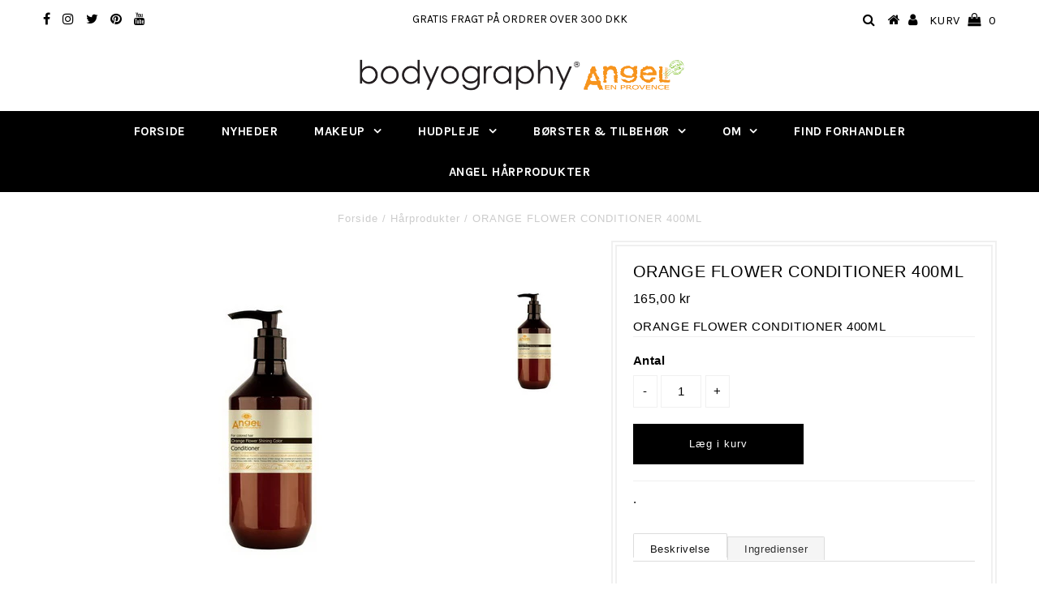

--- FILE ---
content_type: text/html; charset=utf-8
request_url: https://bodyography.dk/products/orange-flower-conditioner-400ml
body_size: 16876
content:
<!DOCTYPE html>
<!--[if lt IE 7 ]><html class="ie ie6" lang="en"> <![endif]-->
<!--[if IE 7 ]><html class="ie ie7" lang="en"> <![endif]-->
<!--[if IE 8 ]><html class="ie ie8" lang="en"> <![endif]-->
<!--[if (gte IE 9)|!(IE)]><!--><html lang="en"> <!--<![endif]-->
<head>







    <script async src="//bodyography.dk/cdn/shop/t/3/assets/geolizr-lib.js?v=87619651044643720861556030887" type="text/javascript"></script>

<script>
    if(typeof Geolizr === "undefined")
        var Geolizr = {};

    if(typeof Geolizr.events === "undefined") Geolizr.events = {};
    if(typeof Geolizr.geolizrEvents === "undefined") Geolizr.geolizrEvents = [];

    Geolizr.config = function(config) {
        Geolizr.currency_widget_enabled = config.currency_widget_enabled === "true" || false;
        Geolizr.shopCurrency = "EUR";
        Geolizr.moneyFormats = [];
        Geolizr.shopifyFormatMoneySet = false;
        Geolizr.observeElements = [];
    };

    /* Geolizr Provider Setter */
    Geolizr.presetService = false;
    Geolizr.activateIpInfo = function(accessKey) { Geolizr.presetService = { name: 'ipInfo', accessKey: accessKey }; };
    Geolizr.activateIpApiCo = function(accessKey) { Geolizr.presetService = { name: 'ipApiCo', accessKey: accessKey }; };
    Geolizr.activateDbIpProvider = function(accessKey) { Geolizr.presetService = { name: 'dbIpProvider', accessKey: accessKey }; };
    Geolizr.activateIpStackProvider = function(accessKey) { Geolizr.presetService = { name: 'ipStackProvider', accessKey: accessKey }; };
    Geolizr.activateGeolizrIPApiProvider = function(accessKey) { Geolizr.presetService = { name: 'geolizrIpApiProvider', accessKey: accessKey }; };

    /* Service Aliase */
    Geolizr.activateFreegeoip = Geolizr.activateIpStackProvider;

    Geolizr.addSystemEventListener = function(name, callback) {
        if (typeof Geolizr.initState !== 'undefined') {
            Geolizr.init(function($) {
                callback({jquery: $});
            })
        } else {
            Geolizr.geolizrEvents.push(new CustomEvent(name));
            document.addEventListener(name, callback);
        }
    };

    Geolizr.addEventListener = function(name, callback) {
        if (!Geolizr.events[name]) Geolizr.events[name] = [];
        Geolizr.events[name].push(callback);
    };

    Geolizr.getGeoData = function(callback) {
        Geolizr.addEventListener('geolizr.init', function() {
            Geolizr.getGeoData(callback);
        })
    };

    Geolizr.init = function(callback) {
        Geolizr.addEventListener("geolizr.init", callback);
    };

    Geolizr.geolizrCssFile = "//bodyography.dk/cdn/shop/t/3/assets/geolizr-lib.css?v=131976552225837042031556030886";

    
        Geolizr.config({"currency_widget_enabled":"false"});
    

</script>
<style>
    #geolizr-notification{position:fixed!important;top:0!important;left:0!important;margin:0!important;padding:0!important;width:100%!important;height:auto!important;min-height:0!important;max-height:none!important;z-index:10000000!important}
    #geolizr-notification>#geolizr-notification-message-wrapper{text-align:center!important;width:100%!important;padding:10px!important;-webkit-box-shadow:10px 10px 5px 0 rgba(143,143,143,.35);-moz-box-shadow:10px 10px 5px 0 rgba(143,143,143,.35);box-shadow:10px 10px 5px 0 rgba(143,143,143,.35)}
    #geolizr-dismiss-notification{box-sizing:content-box;padding:5px!important;margin:0!important;position:absolute!important;right:8px!important;text-decoration:none!important;font-family:Arial,serif ! important;top:8px!important;height:15px!important;border-radius:15px;width:15px!important;line-height:16px;font-size:20px;font-weight:700;cursor:pointer;display:inline-block}
    .geolizr-popup-background{position:fixed;top:0;left:0;right:0;bottom:0;height:100%;width:100%;z-index:10000000!important}
    .geolizr-popup{position:fixed!important;width:560px!important;height:400px!important;z-index:10000001!important;border:1px solid grey}
    .geolizr-popup.gp-center{top:50%!important;left:50%!important;margin-top:-200px!important;margin-left:-280px!important}
    .geolizr-popup.gp-mobile{width:84%!important;height:84%!important;top:0!important;left:0!important;margin:8%}
    #geolizr-popup-content-iframe{width:100%!important;height:100%!important;border:0}
    .slideInDown { -webkit-animation-name: slideInDown; animation-name: slideInDown; -webkit-animation-duration: 1s; animation-duration: 1s; -webkit-animation-fill-mode: both; animation-fill-mode: both; }
    @-webkit-keyframes slideInDown { 0% { -webkit-transform: translateY(-100%); transform: translateY(-100%); visibility: visible;} 100% {-webkit-transform: translateY(0); transform: translateY(0); } }
    @keyframes slideInDown { 0% {-webkit-transform: translateY(-100%); transform: translateY(-100%);visibility: visible; } 100% { -webkit-transform: translateY(0); transform: translateY(0); } }
    .geolizr-currency-switch-wrapper.geolizr-absolute-auto{z-index:10000000;position:fixed}
    .geolizr-currency-switch-wrapper{z-index:10000000!important;height:20px;width:85px;position:relative}
    #geolizr-currency-switcher{padding:5px 10px;margin:0;width:62px;height:20px;border-radius:4px}
    .geolizr-currency-links{overflow:scroll;overflow-x:hidden;border-radius:4px;padding:5px 10px;margin:0;list-style:none;line-height:1.42857143;background-color:#fff;width:82px;max-height:200px;display:none}
    .geolizr-currency-switch-wrapper .geolizr-currency-links-up{bottom:30px;position:absolute}
    .geolizr-currency-switch-wrapper .geolizr-currency-links-down{top:30px;position:absolute}
    li.geolizr-currency-list-li{float:none!important;margin:0!important;padding:0 0 0 10px}
    .geolizr-currency-list-link{white-space:nowrap}
    .geolizr-currency-link i,.geolizr-currency-list-link i{width:16px!important;height:11px}
    [class^="famfamfam-flag"]{display:inline-block;width:16px;height:11px;line-height:11px}
    .geolizr-currency-switcher-value{width:42px;min-width:42px;max-width:42px;display:inline-block}
    .geolizr-currency-switcher-arrow-down,.geolizr-currency-switcher-arrow-up{content:"s";position:absolute;right:3px;top:0;width:16px;height:20px;margin:0}
    .geolizr-currency-switcher-arrow-up:after{content:"▴"}
    .geolizr-currency-switcher-arrow-down:after{content:"▾"}
    .geolizr-selectable-currency{width:42px;min-width:42px;max-width:42px;display:inline-block}
    .geolizr-shop-currency{width:42px;min-width:42px;max-width:42px;display:inline-block}
    .geolizr-currency-link li{padding:0;margin:0}
    #geolizr-notification-spanner{width:100%!important;line-height:4px!important;height:4px!important;min-height:4px!important;max-height:4px!important}
    .fadeIn{-webkit-animation-name:fadeIn;animation-name:fadeIn;-webkit-animation-duration:1s;animation-duration:1s;-webkit-animation-fill-mode:both;animation-fill-mode:both}
    @-webkit-keyframes fadeIn{0%{opacity:0}  100%{opacity:1} }
    @keyframes fadeIn{0%{opacity:0}100%{opacity:1}}
</style>

  <script>Geolizr.activateGeolizrIPApiProvider();</script>
  
  <meta charset="utf-8" />
  

<meta property="og:type" content="product">
<meta property="og:title" content="ORANGE FLOWER CONDITIONER 400ML">
<meta property="og:url" content="https://bodyography.dk/products/orange-flower-conditioner-400ml">
<meta property="og:description" content=".">

<meta property="og:image" content="http://bodyography.dk/cdn/shop/products/257433_f211f789-376a-4841-a32c-b4d03b69bb37_grande.jpg?v=1585825794">
<meta property="og:image:secure_url" content="https://bodyography.dk/cdn/shop/products/257433_f211f789-376a-4841-a32c-b4d03b69bb37_grande.jpg?v=1585825794">

<meta property="og:price:amount" content="165,00">
<meta property="og:price:currency" content="DKK">

<meta property="og:site_name" content="Bodyography.dk">



<meta name="twitter:card" content="summary">


<meta name="twitter:site" content="@bodyography">


<meta name="twitter:title" content="ORANGE FLOWER CONDITIONER 400ML">
<meta name="twitter:description" content=".">
<meta name="twitter:image" content="https://bodyography.dk/cdn/shop/products/257433_f211f789-376a-4841-a32c-b4d03b69bb37_large.jpg?v=1585825794">
<meta name="twitter:image:width" content="480">
<meta name="twitter:image:height" content="480">

  <!-- Basic Page Needs
================================================== -->

  
  
  <title>ORANGE FLOWER CONDITIONER 400ML </title>
  
  
  <meta name="description" content="." />
  
  <link rel="canonical" href="https://bodyography.dk/products/orange-flower-conditioner-400ml" />

  <!-- Social Media Icons -->
  <link rel="stylesheet" href="https://cdnjs.cloudflare.com/ajax/libs/font-awesome/4.7.0/css/font-awesome.min.css">
  
  <!-- CSS
================================================== -->

  













<link href="//fonts.googleapis.com/css?family=Karla:400,700" rel="stylesheet">






















































  <link href="//bodyography.dk/cdn/shop/t/3/assets/stylesheet.css?v=124199062580913891631674774072" rel="stylesheet" type="text/css" media="all" />
  <link href="//bodyography.dk/cdn/shop/t/3/assets/queries.css?v=120675223402209579541556030930" rel="stylesheet" type="text/css" media="all" />

  <!-- JS
================================================== -->

  <script type="text/javascript" src="//ajax.googleapis.com/ajax/libs/jquery/2.2.3/jquery.min.js"></script>

  <script src="//bodyography.dk/cdn/shop/t/3/assets/theme.js?v=156496545467951280771556209606" type="text/javascript"></script>
  <script src="//bodyography.dk/cdn/shopifycloud/storefront/assets/themes_support/option_selection-b017cd28.js" type="text/javascript"></script>

  

  <!--[if lt IE 9]>
<script src="//html5shim.googlecode.com/svn/trunk/html5.js"></script>
<![endif]-->

  <meta name="viewport" content="width=device-width, initial-scale=1, maximum-scale=1">

  

  
  <script>window.performance && window.performance.mark && window.performance.mark('shopify.content_for_header.start');</script><meta id="shopify-digital-wallet" name="shopify-digital-wallet" content="/24753209443/digital_wallets/dialog">
<link rel="alternate" type="application/json+oembed" href="https://bodyography.dk/products/orange-flower-conditioner-400ml.oembed">
<script async="async" src="/checkouts/internal/preloads.js?locale=da-DK"></script>
<script id="shopify-features" type="application/json">{"accessToken":"a17f855896dad43b197c9d85d85b8c67","betas":["rich-media-storefront-analytics"],"domain":"bodyography.dk","predictiveSearch":true,"shopId":24753209443,"locale":"da"}</script>
<script>var Shopify = Shopify || {};
Shopify.shop = "bodyography-dk.myshopify.com";
Shopify.locale = "da";
Shopify.currency = {"active":"DKK","rate":"1.0"};
Shopify.country = "DK";
Shopify.theme = {"name":"bodyography Testament","id":72236597347,"schema_name":"Testament","schema_version":"5.1.5","theme_store_id":null,"role":"main"};
Shopify.theme.handle = "null";
Shopify.theme.style = {"id":null,"handle":null};
Shopify.cdnHost = "bodyography.dk/cdn";
Shopify.routes = Shopify.routes || {};
Shopify.routes.root = "/";</script>
<script type="module">!function(o){(o.Shopify=o.Shopify||{}).modules=!0}(window);</script>
<script>!function(o){function n(){var o=[];function n(){o.push(Array.prototype.slice.apply(arguments))}return n.q=o,n}var t=o.Shopify=o.Shopify||{};t.loadFeatures=n(),t.autoloadFeatures=n()}(window);</script>
<script id="shop-js-analytics" type="application/json">{"pageType":"product"}</script>
<script defer="defer" async type="module" src="//bodyography.dk/cdn/shopifycloud/shop-js/modules/v2/client.init-shop-cart-sync_DCvV3KX5.da.esm.js"></script>
<script defer="defer" async type="module" src="//bodyography.dk/cdn/shopifycloud/shop-js/modules/v2/chunk.common_DIrl18zW.esm.js"></script>
<script type="module">
  await import("//bodyography.dk/cdn/shopifycloud/shop-js/modules/v2/client.init-shop-cart-sync_DCvV3KX5.da.esm.js");
await import("//bodyography.dk/cdn/shopifycloud/shop-js/modules/v2/chunk.common_DIrl18zW.esm.js");

  window.Shopify.SignInWithShop?.initShopCartSync?.({"fedCMEnabled":true,"windoidEnabled":true});

</script>
<script id="__st">var __st={"a":24753209443,"offset":3600,"reqid":"7be46454-523d-47ea-bf76-335a0cb8b57f-1769012418","pageurl":"bodyography.dk\/products\/orange-flower-conditioner-400ml","u":"ec0509db0efb","p":"product","rtyp":"product","rid":4515314270307};</script>
<script>window.ShopifyPaypalV4VisibilityTracking = true;</script>
<script id="captcha-bootstrap">!function(){'use strict';const t='contact',e='account',n='new_comment',o=[[t,t],['blogs',n],['comments',n],[t,'customer']],c=[[e,'customer_login'],[e,'guest_login'],[e,'recover_customer_password'],[e,'create_customer']],r=t=>t.map((([t,e])=>`form[action*='/${t}']:not([data-nocaptcha='true']) input[name='form_type'][value='${e}']`)).join(','),a=t=>()=>t?[...document.querySelectorAll(t)].map((t=>t.form)):[];function s(){const t=[...o],e=r(t);return a(e)}const i='password',u='form_key',d=['recaptcha-v3-token','g-recaptcha-response','h-captcha-response',i],f=()=>{try{return window.sessionStorage}catch{return}},m='__shopify_v',_=t=>t.elements[u];function p(t,e,n=!1){try{const o=window.sessionStorage,c=JSON.parse(o.getItem(e)),{data:r}=function(t){const{data:e,action:n}=t;return t[m]||n?{data:e,action:n}:{data:t,action:n}}(c);for(const[e,n]of Object.entries(r))t.elements[e]&&(t.elements[e].value=n);n&&o.removeItem(e)}catch(o){console.error('form repopulation failed',{error:o})}}const l='form_type',E='cptcha';function T(t){t.dataset[E]=!0}const w=window,h=w.document,L='Shopify',v='ce_forms',y='captcha';let A=!1;((t,e)=>{const n=(g='f06e6c50-85a8-45c8-87d0-21a2b65856fe',I='https://cdn.shopify.com/shopifycloud/storefront-forms-hcaptcha/ce_storefront_forms_captcha_hcaptcha.v1.5.2.iife.js',D={infoText:'Beskyttet af hCaptcha',privacyText:'Beskyttelse af persondata',termsText:'Vilkår'},(t,e,n)=>{const o=w[L][v],c=o.bindForm;if(c)return c(t,g,e,D).then(n);var r;o.q.push([[t,g,e,D],n]),r=I,A||(h.body.append(Object.assign(h.createElement('script'),{id:'captcha-provider',async:!0,src:r})),A=!0)});var g,I,D;w[L]=w[L]||{},w[L][v]=w[L][v]||{},w[L][v].q=[],w[L][y]=w[L][y]||{},w[L][y].protect=function(t,e){n(t,void 0,e),T(t)},Object.freeze(w[L][y]),function(t,e,n,w,h,L){const[v,y,A,g]=function(t,e,n){const i=e?o:[],u=t?c:[],d=[...i,...u],f=r(d),m=r(i),_=r(d.filter((([t,e])=>n.includes(e))));return[a(f),a(m),a(_),s()]}(w,h,L),I=t=>{const e=t.target;return e instanceof HTMLFormElement?e:e&&e.form},D=t=>v().includes(t);t.addEventListener('submit',(t=>{const e=I(t);if(!e)return;const n=D(e)&&!e.dataset.hcaptchaBound&&!e.dataset.recaptchaBound,o=_(e),c=g().includes(e)&&(!o||!o.value);(n||c)&&t.preventDefault(),c&&!n&&(function(t){try{if(!f())return;!function(t){const e=f();if(!e)return;const n=_(t);if(!n)return;const o=n.value;o&&e.removeItem(o)}(t);const e=Array.from(Array(32),(()=>Math.random().toString(36)[2])).join('');!function(t,e){_(t)||t.append(Object.assign(document.createElement('input'),{type:'hidden',name:u})),t.elements[u].value=e}(t,e),function(t,e){const n=f();if(!n)return;const o=[...t.querySelectorAll(`input[type='${i}']`)].map((({name:t})=>t)),c=[...d,...o],r={};for(const[a,s]of new FormData(t).entries())c.includes(a)||(r[a]=s);n.setItem(e,JSON.stringify({[m]:1,action:t.action,data:r}))}(t,e)}catch(e){console.error('failed to persist form',e)}}(e),e.submit())}));const S=(t,e)=>{t&&!t.dataset[E]&&(n(t,e.some((e=>e===t))),T(t))};for(const o of['focusin','change'])t.addEventListener(o,(t=>{const e=I(t);D(e)&&S(e,y())}));const B=e.get('form_key'),M=e.get(l),P=B&&M;t.addEventListener('DOMContentLoaded',(()=>{const t=y();if(P)for(const e of t)e.elements[l].value===M&&p(e,B);[...new Set([...A(),...v().filter((t=>'true'===t.dataset.shopifyCaptcha))])].forEach((e=>S(e,t)))}))}(h,new URLSearchParams(w.location.search),n,t,e,['guest_login'])})(!0,!0)}();</script>
<script integrity="sha256-4kQ18oKyAcykRKYeNunJcIwy7WH5gtpwJnB7kiuLZ1E=" data-source-attribution="shopify.loadfeatures" defer="defer" src="//bodyography.dk/cdn/shopifycloud/storefront/assets/storefront/load_feature-a0a9edcb.js" crossorigin="anonymous"></script>
<script data-source-attribution="shopify.dynamic_checkout.dynamic.init">var Shopify=Shopify||{};Shopify.PaymentButton=Shopify.PaymentButton||{isStorefrontPortableWallets:!0,init:function(){window.Shopify.PaymentButton.init=function(){};var t=document.createElement("script");t.src="https://bodyography.dk/cdn/shopifycloud/portable-wallets/latest/portable-wallets.da.js",t.type="module",document.head.appendChild(t)}};
</script>
<script data-source-attribution="shopify.dynamic_checkout.buyer_consent">
  function portableWalletsHideBuyerConsent(e){var t=document.getElementById("shopify-buyer-consent"),n=document.getElementById("shopify-subscription-policy-button");t&&n&&(t.classList.add("hidden"),t.setAttribute("aria-hidden","true"),n.removeEventListener("click",e))}function portableWalletsShowBuyerConsent(e){var t=document.getElementById("shopify-buyer-consent"),n=document.getElementById("shopify-subscription-policy-button");t&&n&&(t.classList.remove("hidden"),t.removeAttribute("aria-hidden"),n.addEventListener("click",e))}window.Shopify?.PaymentButton&&(window.Shopify.PaymentButton.hideBuyerConsent=portableWalletsHideBuyerConsent,window.Shopify.PaymentButton.showBuyerConsent=portableWalletsShowBuyerConsent);
</script>
<script data-source-attribution="shopify.dynamic_checkout.cart.bootstrap">document.addEventListener("DOMContentLoaded",(function(){function t(){return document.querySelector("shopify-accelerated-checkout-cart, shopify-accelerated-checkout")}if(t())Shopify.PaymentButton.init();else{new MutationObserver((function(e,n){t()&&(Shopify.PaymentButton.init(),n.disconnect())})).observe(document.body,{childList:!0,subtree:!0})}}));
</script>
<link id="shopify-accelerated-checkout-styles" rel="stylesheet" media="screen" href="https://bodyography.dk/cdn/shopifycloud/portable-wallets/latest/accelerated-checkout-backwards-compat.css" crossorigin="anonymous">
<style id="shopify-accelerated-checkout-cart">
        #shopify-buyer-consent {
  margin-top: 1em;
  display: inline-block;
  width: 100%;
}

#shopify-buyer-consent.hidden {
  display: none;
}

#shopify-subscription-policy-button {
  background: none;
  border: none;
  padding: 0;
  text-decoration: underline;
  font-size: inherit;
  cursor: pointer;
}

#shopify-subscription-policy-button::before {
  box-shadow: none;
}

      </style>

<script>window.performance && window.performance.mark && window.performance.mark('shopify.content_for_header.end');</script>
  <script type="text/javascript">
    new WOW().init();
  </script>
  <link rel="next" href="/next"/>
  <link rel="prev" href="/prev"/>
  <meta name="google-site-verification" content="v9V_k0lZqJTFmmTtkfwxx_jSwWSflbN5ZXPYEsQizv4" />
<script type='text/javascript'>
window.__lo_site_id = 142235;

	(function() {
		var wa = document.createElement('script'); wa.type = 'text/javascript'; wa.async = true;
		wa.src = 'https://d10lpsik1i8c69.cloudfront.net/w.js';
		var s = document.getElementsByTagName('script')[0]; s.parentNode.insertBefore(wa, s);
	  })();
	</script> 
<link href="https://monorail-edge.shopifysvc.com" rel="dns-prefetch">
<script>(function(){if ("sendBeacon" in navigator && "performance" in window) {try {var session_token_from_headers = performance.getEntriesByType('navigation')[0].serverTiming.find(x => x.name == '_s').description;} catch {var session_token_from_headers = undefined;}var session_cookie_matches = document.cookie.match(/_shopify_s=([^;]*)/);var session_token_from_cookie = session_cookie_matches && session_cookie_matches.length === 2 ? session_cookie_matches[1] : "";var session_token = session_token_from_headers || session_token_from_cookie || "";function handle_abandonment_event(e) {var entries = performance.getEntries().filter(function(entry) {return /monorail-edge.shopifysvc.com/.test(entry.name);});if (!window.abandonment_tracked && entries.length === 0) {window.abandonment_tracked = true;var currentMs = Date.now();var navigation_start = performance.timing.navigationStart;var payload = {shop_id: 24753209443,url: window.location.href,navigation_start,duration: currentMs - navigation_start,session_token,page_type: "product"};window.navigator.sendBeacon("https://monorail-edge.shopifysvc.com/v1/produce", JSON.stringify({schema_id: "online_store_buyer_site_abandonment/1.1",payload: payload,metadata: {event_created_at_ms: currentMs,event_sent_at_ms: currentMs}}));}}window.addEventListener('pagehide', handle_abandonment_event);}}());</script>
<script id="web-pixels-manager-setup">(function e(e,d,r,n,o){if(void 0===o&&(o={}),!Boolean(null===(a=null===(i=window.Shopify)||void 0===i?void 0:i.analytics)||void 0===a?void 0:a.replayQueue)){var i,a;window.Shopify=window.Shopify||{};var t=window.Shopify;t.analytics=t.analytics||{};var s=t.analytics;s.replayQueue=[],s.publish=function(e,d,r){return s.replayQueue.push([e,d,r]),!0};try{self.performance.mark("wpm:start")}catch(e){}var l=function(){var e={modern:/Edge?\/(1{2}[4-9]|1[2-9]\d|[2-9]\d{2}|\d{4,})\.\d+(\.\d+|)|Firefox\/(1{2}[4-9]|1[2-9]\d|[2-9]\d{2}|\d{4,})\.\d+(\.\d+|)|Chrom(ium|e)\/(9{2}|\d{3,})\.\d+(\.\d+|)|(Maci|X1{2}).+ Version\/(15\.\d+|(1[6-9]|[2-9]\d|\d{3,})\.\d+)([,.]\d+|)( \(\w+\)|)( Mobile\/\w+|) Safari\/|Chrome.+OPR\/(9{2}|\d{3,})\.\d+\.\d+|(CPU[ +]OS|iPhone[ +]OS|CPU[ +]iPhone|CPU IPhone OS|CPU iPad OS)[ +]+(15[._]\d+|(1[6-9]|[2-9]\d|\d{3,})[._]\d+)([._]\d+|)|Android:?[ /-](13[3-9]|1[4-9]\d|[2-9]\d{2}|\d{4,})(\.\d+|)(\.\d+|)|Android.+Firefox\/(13[5-9]|1[4-9]\d|[2-9]\d{2}|\d{4,})\.\d+(\.\d+|)|Android.+Chrom(ium|e)\/(13[3-9]|1[4-9]\d|[2-9]\d{2}|\d{4,})\.\d+(\.\d+|)|SamsungBrowser\/([2-9]\d|\d{3,})\.\d+/,legacy:/Edge?\/(1[6-9]|[2-9]\d|\d{3,})\.\d+(\.\d+|)|Firefox\/(5[4-9]|[6-9]\d|\d{3,})\.\d+(\.\d+|)|Chrom(ium|e)\/(5[1-9]|[6-9]\d|\d{3,})\.\d+(\.\d+|)([\d.]+$|.*Safari\/(?![\d.]+ Edge\/[\d.]+$))|(Maci|X1{2}).+ Version\/(10\.\d+|(1[1-9]|[2-9]\d|\d{3,})\.\d+)([,.]\d+|)( \(\w+\)|)( Mobile\/\w+|) Safari\/|Chrome.+OPR\/(3[89]|[4-9]\d|\d{3,})\.\d+\.\d+|(CPU[ +]OS|iPhone[ +]OS|CPU[ +]iPhone|CPU IPhone OS|CPU iPad OS)[ +]+(10[._]\d+|(1[1-9]|[2-9]\d|\d{3,})[._]\d+)([._]\d+|)|Android:?[ /-](13[3-9]|1[4-9]\d|[2-9]\d{2}|\d{4,})(\.\d+|)(\.\d+|)|Mobile Safari.+OPR\/([89]\d|\d{3,})\.\d+\.\d+|Android.+Firefox\/(13[5-9]|1[4-9]\d|[2-9]\d{2}|\d{4,})\.\d+(\.\d+|)|Android.+Chrom(ium|e)\/(13[3-9]|1[4-9]\d|[2-9]\d{2}|\d{4,})\.\d+(\.\d+|)|Android.+(UC? ?Browser|UCWEB|U3)[ /]?(15\.([5-9]|\d{2,})|(1[6-9]|[2-9]\d|\d{3,})\.\d+)\.\d+|SamsungBrowser\/(5\.\d+|([6-9]|\d{2,})\.\d+)|Android.+MQ{2}Browser\/(14(\.(9|\d{2,})|)|(1[5-9]|[2-9]\d|\d{3,})(\.\d+|))(\.\d+|)|K[Aa][Ii]OS\/(3\.\d+|([4-9]|\d{2,})\.\d+)(\.\d+|)/},d=e.modern,r=e.legacy,n=navigator.userAgent;return n.match(d)?"modern":n.match(r)?"legacy":"unknown"}(),u="modern"===l?"modern":"legacy",c=(null!=n?n:{modern:"",legacy:""})[u],f=function(e){return[e.baseUrl,"/wpm","/b",e.hashVersion,"modern"===e.buildTarget?"m":"l",".js"].join("")}({baseUrl:d,hashVersion:r,buildTarget:u}),m=function(e){var d=e.version,r=e.bundleTarget,n=e.surface,o=e.pageUrl,i=e.monorailEndpoint;return{emit:function(e){var a=e.status,t=e.errorMsg,s=(new Date).getTime(),l=JSON.stringify({metadata:{event_sent_at_ms:s},events:[{schema_id:"web_pixels_manager_load/3.1",payload:{version:d,bundle_target:r,page_url:o,status:a,surface:n,error_msg:t},metadata:{event_created_at_ms:s}}]});if(!i)return console&&console.warn&&console.warn("[Web Pixels Manager] No Monorail endpoint provided, skipping logging."),!1;try{return self.navigator.sendBeacon.bind(self.navigator)(i,l)}catch(e){}var u=new XMLHttpRequest;try{return u.open("POST",i,!0),u.setRequestHeader("Content-Type","text/plain"),u.send(l),!0}catch(e){return console&&console.warn&&console.warn("[Web Pixels Manager] Got an unhandled error while logging to Monorail."),!1}}}}({version:r,bundleTarget:l,surface:e.surface,pageUrl:self.location.href,monorailEndpoint:e.monorailEndpoint});try{o.browserTarget=l,function(e){var d=e.src,r=e.async,n=void 0===r||r,o=e.onload,i=e.onerror,a=e.sri,t=e.scriptDataAttributes,s=void 0===t?{}:t,l=document.createElement("script"),u=document.querySelector("head"),c=document.querySelector("body");if(l.async=n,l.src=d,a&&(l.integrity=a,l.crossOrigin="anonymous"),s)for(var f in s)if(Object.prototype.hasOwnProperty.call(s,f))try{l.dataset[f]=s[f]}catch(e){}if(o&&l.addEventListener("load",o),i&&l.addEventListener("error",i),u)u.appendChild(l);else{if(!c)throw new Error("Did not find a head or body element to append the script");c.appendChild(l)}}({src:f,async:!0,onload:function(){if(!function(){var e,d;return Boolean(null===(d=null===(e=window.Shopify)||void 0===e?void 0:e.analytics)||void 0===d?void 0:d.initialized)}()){var d=window.webPixelsManager.init(e)||void 0;if(d){var r=window.Shopify.analytics;r.replayQueue.forEach((function(e){var r=e[0],n=e[1],o=e[2];d.publishCustomEvent(r,n,o)})),r.replayQueue=[],r.publish=d.publishCustomEvent,r.visitor=d.visitor,r.initialized=!0}}},onerror:function(){return m.emit({status:"failed",errorMsg:"".concat(f," has failed to load")})},sri:function(e){var d=/^sha384-[A-Za-z0-9+/=]+$/;return"string"==typeof e&&d.test(e)}(c)?c:"",scriptDataAttributes:o}),m.emit({status:"loading"})}catch(e){m.emit({status:"failed",errorMsg:(null==e?void 0:e.message)||"Unknown error"})}}})({shopId: 24753209443,storefrontBaseUrl: "https://bodyography.dk",extensionsBaseUrl: "https://extensions.shopifycdn.com/cdn/shopifycloud/web-pixels-manager",monorailEndpoint: "https://monorail-edge.shopifysvc.com/unstable/produce_batch",surface: "storefront-renderer",enabledBetaFlags: ["2dca8a86"],webPixelsConfigList: [{"id":"162333003","eventPayloadVersion":"v1","runtimeContext":"LAX","scriptVersion":"1","type":"CUSTOM","privacyPurposes":["ANALYTICS"],"name":"Google Analytics tag (migrated)"},{"id":"shopify-app-pixel","configuration":"{}","eventPayloadVersion":"v1","runtimeContext":"STRICT","scriptVersion":"0450","apiClientId":"shopify-pixel","type":"APP","privacyPurposes":["ANALYTICS","MARKETING"]},{"id":"shopify-custom-pixel","eventPayloadVersion":"v1","runtimeContext":"LAX","scriptVersion":"0450","apiClientId":"shopify-pixel","type":"CUSTOM","privacyPurposes":["ANALYTICS","MARKETING"]}],isMerchantRequest: false,initData: {"shop":{"name":"Bodyography.dk","paymentSettings":{"currencyCode":"DKK"},"myshopifyDomain":"bodyography-dk.myshopify.com","countryCode":"DK","storefrontUrl":"https:\/\/bodyography.dk"},"customer":null,"cart":null,"checkout":null,"productVariants":[{"price":{"amount":165.0,"currencyCode":"DKK"},"product":{"title":"ORANGE FLOWER CONDITIONER 400ML","vendor":"ANGEL","id":"4515314270307","untranslatedTitle":"ORANGE FLOWER CONDITIONER 400ML","url":"\/products\/orange-flower-conditioner-400ml","type":"Hårprodukter"},"id":"32257966833763","image":{"src":"\/\/bodyography.dk\/cdn\/shop\/products\/257433_f211f789-376a-4841-a32c-b4d03b69bb37.jpg?v=1585825794"},"sku":"257433","title":"Default Title","untranslatedTitle":"Default Title"}],"purchasingCompany":null},},"https://bodyography.dk/cdn","fcfee988w5aeb613cpc8e4bc33m6693e112",{"modern":"","legacy":""},{"shopId":"24753209443","storefrontBaseUrl":"https:\/\/bodyography.dk","extensionBaseUrl":"https:\/\/extensions.shopifycdn.com\/cdn\/shopifycloud\/web-pixels-manager","surface":"storefront-renderer","enabledBetaFlags":"[\"2dca8a86\"]","isMerchantRequest":"false","hashVersion":"fcfee988w5aeb613cpc8e4bc33m6693e112","publish":"custom","events":"[[\"page_viewed\",{}],[\"product_viewed\",{\"productVariant\":{\"price\":{\"amount\":165.0,\"currencyCode\":\"DKK\"},\"product\":{\"title\":\"ORANGE FLOWER CONDITIONER 400ML\",\"vendor\":\"ANGEL\",\"id\":\"4515314270307\",\"untranslatedTitle\":\"ORANGE FLOWER CONDITIONER 400ML\",\"url\":\"\/products\/orange-flower-conditioner-400ml\",\"type\":\"Hårprodukter\"},\"id\":\"32257966833763\",\"image\":{\"src\":\"\/\/bodyography.dk\/cdn\/shop\/products\/257433_f211f789-376a-4841-a32c-b4d03b69bb37.jpg?v=1585825794\"},\"sku\":\"257433\",\"title\":\"Default Title\",\"untranslatedTitle\":\"Default Title\"}}]]"});</script><script>
  window.ShopifyAnalytics = window.ShopifyAnalytics || {};
  window.ShopifyAnalytics.meta = window.ShopifyAnalytics.meta || {};
  window.ShopifyAnalytics.meta.currency = 'DKK';
  var meta = {"product":{"id":4515314270307,"gid":"gid:\/\/shopify\/Product\/4515314270307","vendor":"ANGEL","type":"Hårprodukter","handle":"orange-flower-conditioner-400ml","variants":[{"id":32257966833763,"price":16500,"name":"ORANGE FLOWER CONDITIONER 400ML","public_title":null,"sku":"257433"}],"remote":false},"page":{"pageType":"product","resourceType":"product","resourceId":4515314270307,"requestId":"7be46454-523d-47ea-bf76-335a0cb8b57f-1769012418"}};
  for (var attr in meta) {
    window.ShopifyAnalytics.meta[attr] = meta[attr];
  }
</script>
<script class="analytics">
  (function () {
    var customDocumentWrite = function(content) {
      var jquery = null;

      if (window.jQuery) {
        jquery = window.jQuery;
      } else if (window.Checkout && window.Checkout.$) {
        jquery = window.Checkout.$;
      }

      if (jquery) {
        jquery('body').append(content);
      }
    };

    var hasLoggedConversion = function(token) {
      if (token) {
        return document.cookie.indexOf('loggedConversion=' + token) !== -1;
      }
      return false;
    }

    var setCookieIfConversion = function(token) {
      if (token) {
        var twoMonthsFromNow = new Date(Date.now());
        twoMonthsFromNow.setMonth(twoMonthsFromNow.getMonth() + 2);

        document.cookie = 'loggedConversion=' + token + '; expires=' + twoMonthsFromNow;
      }
    }

    var trekkie = window.ShopifyAnalytics.lib = window.trekkie = window.trekkie || [];
    if (trekkie.integrations) {
      return;
    }
    trekkie.methods = [
      'identify',
      'page',
      'ready',
      'track',
      'trackForm',
      'trackLink'
    ];
    trekkie.factory = function(method) {
      return function() {
        var args = Array.prototype.slice.call(arguments);
        args.unshift(method);
        trekkie.push(args);
        return trekkie;
      };
    };
    for (var i = 0; i < trekkie.methods.length; i++) {
      var key = trekkie.methods[i];
      trekkie[key] = trekkie.factory(key);
    }
    trekkie.load = function(config) {
      trekkie.config = config || {};
      trekkie.config.initialDocumentCookie = document.cookie;
      var first = document.getElementsByTagName('script')[0];
      var script = document.createElement('script');
      script.type = 'text/javascript';
      script.onerror = function(e) {
        var scriptFallback = document.createElement('script');
        scriptFallback.type = 'text/javascript';
        scriptFallback.onerror = function(error) {
                var Monorail = {
      produce: function produce(monorailDomain, schemaId, payload) {
        var currentMs = new Date().getTime();
        var event = {
          schema_id: schemaId,
          payload: payload,
          metadata: {
            event_created_at_ms: currentMs,
            event_sent_at_ms: currentMs
          }
        };
        return Monorail.sendRequest("https://" + monorailDomain + "/v1/produce", JSON.stringify(event));
      },
      sendRequest: function sendRequest(endpointUrl, payload) {
        // Try the sendBeacon API
        if (window && window.navigator && typeof window.navigator.sendBeacon === 'function' && typeof window.Blob === 'function' && !Monorail.isIos12()) {
          var blobData = new window.Blob([payload], {
            type: 'text/plain'
          });

          if (window.navigator.sendBeacon(endpointUrl, blobData)) {
            return true;
          } // sendBeacon was not successful

        } // XHR beacon

        var xhr = new XMLHttpRequest();

        try {
          xhr.open('POST', endpointUrl);
          xhr.setRequestHeader('Content-Type', 'text/plain');
          xhr.send(payload);
        } catch (e) {
          console.log(e);
        }

        return false;
      },
      isIos12: function isIos12() {
        return window.navigator.userAgent.lastIndexOf('iPhone; CPU iPhone OS 12_') !== -1 || window.navigator.userAgent.lastIndexOf('iPad; CPU OS 12_') !== -1;
      }
    };
    Monorail.produce('monorail-edge.shopifysvc.com',
      'trekkie_storefront_load_errors/1.1',
      {shop_id: 24753209443,
      theme_id: 72236597347,
      app_name: "storefront",
      context_url: window.location.href,
      source_url: "//bodyography.dk/cdn/s/trekkie.storefront.cd680fe47e6c39ca5d5df5f0a32d569bc48c0f27.min.js"});

        };
        scriptFallback.async = true;
        scriptFallback.src = '//bodyography.dk/cdn/s/trekkie.storefront.cd680fe47e6c39ca5d5df5f0a32d569bc48c0f27.min.js';
        first.parentNode.insertBefore(scriptFallback, first);
      };
      script.async = true;
      script.src = '//bodyography.dk/cdn/s/trekkie.storefront.cd680fe47e6c39ca5d5df5f0a32d569bc48c0f27.min.js';
      first.parentNode.insertBefore(script, first);
    };
    trekkie.load(
      {"Trekkie":{"appName":"storefront","development":false,"defaultAttributes":{"shopId":24753209443,"isMerchantRequest":null,"themeId":72236597347,"themeCityHash":"1910423513460069767","contentLanguage":"da","currency":"DKK","eventMetadataId":"bd3aa6fa-412b-4b85-8823-5649784128b1"},"isServerSideCookieWritingEnabled":true,"monorailRegion":"shop_domain","enabledBetaFlags":["65f19447"]},"Session Attribution":{},"S2S":{"facebookCapiEnabled":false,"source":"trekkie-storefront-renderer","apiClientId":580111}}
    );

    var loaded = false;
    trekkie.ready(function() {
      if (loaded) return;
      loaded = true;

      window.ShopifyAnalytics.lib = window.trekkie;

      var originalDocumentWrite = document.write;
      document.write = customDocumentWrite;
      try { window.ShopifyAnalytics.merchantGoogleAnalytics.call(this); } catch(error) {};
      document.write = originalDocumentWrite;

      window.ShopifyAnalytics.lib.page(null,{"pageType":"product","resourceType":"product","resourceId":4515314270307,"requestId":"7be46454-523d-47ea-bf76-335a0cb8b57f-1769012418","shopifyEmitted":true});

      var match = window.location.pathname.match(/checkouts\/(.+)\/(thank_you|post_purchase)/)
      var token = match? match[1]: undefined;
      if (!hasLoggedConversion(token)) {
        setCookieIfConversion(token);
        window.ShopifyAnalytics.lib.track("Viewed Product",{"currency":"DKK","variantId":32257966833763,"productId":4515314270307,"productGid":"gid:\/\/shopify\/Product\/4515314270307","name":"ORANGE FLOWER CONDITIONER 400ML","price":"165.00","sku":"257433","brand":"ANGEL","variant":null,"category":"Hårprodukter","nonInteraction":true,"remote":false},undefined,undefined,{"shopifyEmitted":true});
      window.ShopifyAnalytics.lib.track("monorail:\/\/trekkie_storefront_viewed_product\/1.1",{"currency":"DKK","variantId":32257966833763,"productId":4515314270307,"productGid":"gid:\/\/shopify\/Product\/4515314270307","name":"ORANGE FLOWER CONDITIONER 400ML","price":"165.00","sku":"257433","brand":"ANGEL","variant":null,"category":"Hårprodukter","nonInteraction":true,"remote":false,"referer":"https:\/\/bodyography.dk\/products\/orange-flower-conditioner-400ml"});
      }
    });


        var eventsListenerScript = document.createElement('script');
        eventsListenerScript.async = true;
        eventsListenerScript.src = "//bodyography.dk/cdn/shopifycloud/storefront/assets/shop_events_listener-3da45d37.js";
        document.getElementsByTagName('head')[0].appendChild(eventsListenerScript);

})();</script>
  <script>
  if (!window.ga || (window.ga && typeof window.ga !== 'function')) {
    window.ga = function ga() {
      (window.ga.q = window.ga.q || []).push(arguments);
      if (window.Shopify && window.Shopify.analytics && typeof window.Shopify.analytics.publish === 'function') {
        window.Shopify.analytics.publish("ga_stub_called", {}, {sendTo: "google_osp_migration"});
      }
      console.error("Shopify's Google Analytics stub called with:", Array.from(arguments), "\nSee https://help.shopify.com/manual/promoting-marketing/pixels/pixel-migration#google for more information.");
    };
    if (window.Shopify && window.Shopify.analytics && typeof window.Shopify.analytics.publish === 'function') {
      window.Shopify.analytics.publish("ga_stub_initialized", {}, {sendTo: "google_osp_migration"});
    }
  }
</script>
<script
  defer
  src="https://bodyography.dk/cdn/shopifycloud/perf-kit/shopify-perf-kit-3.0.4.min.js"
  data-application="storefront-renderer"
  data-shop-id="24753209443"
  data-render-region="gcp-us-east1"
  data-page-type="product"
  data-theme-instance-id="72236597347"
  data-theme-name="Testament"
  data-theme-version="5.1.5"
  data-monorail-region="shop_domain"
  data-resource-timing-sampling-rate="10"
  data-shs="true"
  data-shs-beacon="true"
  data-shs-export-with-fetch="true"
  data-shs-logs-sample-rate="1"
  data-shs-beacon-endpoint="https://bodyography.dk/api/collect"
></script>
</head>
<body class="gridlock product">

<main id="panel">
  <div class="page-wrap">
    <div id="shopify-section-header" class="shopify-section"><div class="header-section" data-section-id="header" data-section-type="header-section">
  <header>
    
        <div class="row" id="upper-content">
          <ul id="social-icons" class="desktop-4 tablet-6 mobile-3">
            <li><a href="https://www.facebook.com/bodyographyprofessionalcosmetics" target="_blank"><i class="fa fa-facebook fa-2x" aria-hidden="true"></i></a></li>
            <li><a href="//instagram.com/bodyography" target="_blank"><i class="fa fa-instagram fa-2x" aria-hidden="true"></i></a></li>
            <li><a href="https://twitter.com/bodyography" target="_blank"><i class="fa fa-twitter fa-2x" aria-hidden="true"></i></a></li>
            <li><a href="https://www.pinterest.com/bodyography" target="_blank"><i class="fa fa-pinterest fa-2x" aria-hidden="true"></i></a></li>
            
            <li><a href="https://www.youtube.com/user/BodyographyTV" target="_blank"><i class="fa fa-youtube fa-2x" aria-hidden="true"></i></a></li>
            
            
            
          </ul>
          
          <div id="hello" class="desktop-4 tablet-6 mobile-3">
            <p>GRATIS FRAGT P&Aring; ORDRER OVER 300 DKK</p>
          </div>
          
          <ul id="cart" class="desktop-4  tablet-6 mobile-3">
            <li class="mm-trigger">
              <i class="fa fa-bars" aria-hidden="true"></i> MENU
            </li>
            <li class="seeks">
              <form action="/search" method="get" id="searchbox">
                <input type="text" name="q" class="search-input" id="q" placeholder="Søg" />
                
                <input type="hidden" name="type" value="product">
                
              </form>
              <a href="#" class="search-icon"><i class="fa fa-search fa-2x" aria-hidden="true"></i></a>
            </li>
            <li><a href="https://bodyography.dk"><i class="fa fa-home fa-2x" aria-hidden="true"></i></a>
            
            
            <li class="cust"><a href="/account/login"><i class="fa fa-user fa-2x" aria-hidden="true"></i></a></li>
            
            
            
            <li><a class="my-cart-link" href="/cart">KURV&nbsp; <i class="fa fa-shopping-bag fa-2x" aria-hidden="true"></i>&nbsp; <span id="item_count">0</span></a></li>
          </ul>
        </div>
        
  </header>
  <div class="header-wrapper">
    <div class="row">
      <div id="logo" class="desktop-12 tablet-6 mobile-3">
        
<a href="/">
          <img src="//bodyography.dk/cdn/shop/files/body_angel_800x.png?v=1614313446" alt="Bodyography.dk" itemprop="logo">
        </a>
        
      </div>
    </div>
    <div class="clear"></div>
    <nav>
      <ul id="main-nav" class="row">
      	
        
        


<li><a href="/" title="">Forside</a></li>


        
        


<li><a href="/collections/nyheder" title="">Nyheder</a></li>


        
        


<li class="dropdown has_sub_menu" aria-haspopup="true" aria-expanded="false"><a href="/" title="">Makeup</a>
  <ul class="submenu">
    
    
    <li class="nest has_sub_menu" aria-haspopup="true" aria-expanded="false"><a href="/collections/ansigt">Ansigt</a>
      <ul class="nested">
        
        <li><a href="/collections/foundation">Foundation</a></li>
        
        <li><a href="/collections/concealer">Concealer</a></li>
        
        <li><a href="/collections/tinted-moisturizer">Tinted Moisturizer</a></li>
        
        <li><a href="/collections/prime-set">Prime & Set</a></li>
        
      </ul>
    </li>
    

    
    
    <li class="nest has_sub_menu" aria-haspopup="true" aria-expanded="false"><a href="/collections/kinder">Kinder</a>
      <ul class="nested">
        
        <li><a href="/collections/blush">Blush</a></li>
        
        <li><a href="/collections/bronzer">Bronzer</a></li>
        
        <li><a href="/collections/contour-highlighter">Contour & Highlighter</a></li>
        
      </ul>
    </li>
    

    
    
    <li class="nest has_sub_menu" aria-haspopup="true" aria-expanded="false"><a href="/collections/ojne">Øjne</a>
      <ul class="nested">
        
        <li><a href="/collections/ojenskygge">Øjenskygge</a></li>
        
        <li><a href="/collections/eyeliner">Eyeliner</a></li>
        
        <li><a href="/collections/mascara">Mascara</a></li>
        
        <li><a href="/collections/ojenbryn">Øjenbryn</a></li>
        
      </ul>
    </li>
    

    
    
    <li class="nest has_sub_menu" aria-haspopup="true" aria-expanded="false"><a href="/collections/laeber">Læber</a>
      <ul class="nested">
        
        <li><a href="/collections/laebestift-og-lipliner">Læbestift & Lipliner</a></li>
        
        <li><a href="/collections/lipgloss">Lipgloss</a></li>
        
        <li><a href="/collections/laebepleje">Læbepleje</a></li>
        
      </ul>
    </li>
    

    
    
    <li><a href="/collections/paletter">Paletter</a></li>
    

    
  </ul>
</li>


        
        


<li class="dropdown has_sub_menu" aria-haspopup="true" aria-expanded="false"><a href="/" title="">Hudpleje</a>
  <ul class="submenu">
    
    
    <li><a href="/collections/rensere-og-tonere">Rensere & Tonere</a></li>
    

    
    
    <li><a href="/collections/masker-fugtcreme">Masker & Fugtcreme</a></li>
    

    
    
    <li><a href="/collections/treatments-serums">Treatments & Serums</a></li>
    

    
    
    <li><a href="/pages/hudplejerutine">Hudplejerutine</a></li>
    

    
  </ul>
</li>


        
        


<li class="dropdown has_sub_menu" aria-haspopup="true" aria-expanded="false"><a href="/collections/borster-tilbehor" title="">Børster & Tilbehør</a>
  <ul class="submenu">
    
    
    <li><a href="/collections/makeup-borster">Makeup-børster</a></li>
    

    
    
    <li><a href="/collections/makeup-borsterens">Børste-rens</a></li>
    

    
    
    <li><a href="/collections/makeup-wipes">Makeup Wipes</a></li>
    

    
    
    <li><a href="/collections/vaerktoj-tilbehor">Værktøj & Tilbehør</a></li>
    

    
  </ul>
</li>


        
        


<li class="dropdown has_sub_menu" aria-haspopup="true" aria-expanded="false"><a href="/" title="">Om</a>
  <ul class="submenu">
    
    
    <li><a href="/pages/om-os">Om os</a></li>
    

    
    
    <li><a href="/pages/vores-mission">Vores mission</a></li>
    

    
    
    <li><a href="/pages/a-deeper-look">A Deeper Look</a></li>
    

    
    
    <li><a href="/pages/vegansk-makeup">Vegansk Makeup</a></li>
    

    
  </ul>
</li>


        
        


<li><a href="/pages/find-forhandler" title="">Find forhandler</a></li>


        
        


<li><a href="/collections/angel" title="">Angel Hårprodukter</a></li>


        
      </ul>
    </nav>
    
    <div class="clear header-spacer"></div>
    
  </div>
  <style>
    
    @media screen and ( min-width: 740px ) {
      #logo img { max-width: 410px; }
    }
    

    #hello p { font-size: 14px;  }

    
    @media screen and (min-width: 740px ) {
      ul#cart li.mm-trigger { display: none; }
    }
    
    ul#main-nav li {
      line-height: 50px;
    }
    ul#main-nav li ul.submenu {
      top: 50px;
    }
    ul.megamenu {
      top: 50px;
    }
    nav {
      border-top: 1px solid #ffffff;
      border-bottom: 1px solid #ffffff;
    }
  </style>
</div>


</div>
    

    <div class="content-wrapper">
      

      <div id="content" class="row">
        
        
          <div id="breadcrumb" class="desktop-12 tablet-6 mobile-3">
    <a href="/" class="homepage-link" title="Forside">Forside</a>
    
    
    <span class="separator"> / </span> 
    <a href="/collections/types?q=H%C3%A5rprodukter" title="Hårprodukter">Hårprodukter</a>
    
    <span class="separator"> / </span>
    <span class="page-title">ORANGE FLOWER CONDITIONER 400ML</span>
    
  </div>


        
        
        <div id="shopify-section-product-template" class="shopify-section"><div itemscope itemtype="http://schema.org/Product" id="product-4515314270307" class="product-section" data-section-id="product-template" data-section-type="product-section">

  <meta itemprop="url" content="https://bodyography.dk/products/orange-flower-conditioner-400ml">
  <meta itemprop="image" content="//bodyography.dk/cdn/shop/products/257433_f211f789-376a-4841-a32c-b4d03b69bb37_grande.jpg?v=1585825794">

 
<!-- For Mobile -->
  <div id="mobile-product" class="mobile-3">
    <div class="mobile-gallery">
      <ul class="slides">
        
        <li data-thumb="//bodyography.dk/cdn/shop/products/257433_f211f789-376a-4841-a32c-b4d03b69bb37_small.jpg?v=1585825794" data-image-id="14612901429347"><img data-image-id="14612901429347" src="//bodyography.dk/cdn/shop/products/257433_f211f789-376a-4841-a32c-b4d03b69bb37_grande.jpg?v=1585825794" alt="ORANGE FLOWER CONDITIONER 400ML"></li>
        
      </ul>
    </div>
  </div>


  <!-- For Desktop -->
	<div id="product-photos" class="desktop-7 tablet-3 mobile-3">
    
    <div class="bigimage desktop-10 tablet-5">
      <img id="product-main-image" src="//bodyography.dk/cdn/shop/products/257433_f211f789-376a-4841-a32c-b4d03b69bb37_1024x1024.jpg?v=1585825794" data-image-id="" data-zoom-image="//bodyography.dk/cdn/shop/products/257433_f211f789-376a-4841-a32c-b4d03b69bb37_1024x1024.jpg?v=1585825794" alt='' title="ORANGE FLOWER CONDITIONER 400ML"/>  
      
      <!-- Product Videos -->
      
      <!-- AK on 4/9/2018: Product Videos -->

      <!-- BEGIN CODE -->  
      <!-- AK 1/10/19: Disabled video on quick view -->
        
       <div id="product-videos">

        

         
         
        
         
         
         
        
         
         
         
        
        
         
         
        
         
         
         
        
         
         
         
        
        
         
         
        
         
         
         
        
         
         
         
        
        
         
         
        
         
         
         
        
         
         
         
           
        
         
         
        
         
         
         
        
         
         
         
        
        
         
         
        
         
         
         
        
         
         
         
        
        
         
         
        
         
         
         
        
         
         
         
        
        
         
         
        
         
         
         
        
         
         
         
          
        
         
         
        
         
         
         
        
         
         
         
        
        
         
         
        
         
         
         
        
         
         
         
                
         
         
         
        
        
         
         
        
         
         
         
        
         
         
         
        
        
         
         
        
         
         
         
        
         
         
         
        
         
         
         
           
        
         
         
        
         
         
         
        
         
         
         
        
       
         
         
         

       </div>
          
      </div>
      <!-- END CODE -->
      
    <div id="product-gallery" class="desktop-2 tablet-1">
      <div class="thumbnail-slider">
        
        <div class="slide">
          <a href="#" data-image="//bodyography.dk/cdn/shop/products/257433_f211f789-376a-4841-a32c-b4d03b69bb37_1024x1024.jpg?v=1585825794" data-image-id="14612901429347" data-zoom-image="//bodyography.dk/cdn/shop/products/257433_f211f789-376a-4841-a32c-b4d03b69bb37_1024x1024.jpg?v=1585825794">
            <img class="thumbnail" src="//bodyography.dk/cdn/shop/products/257433_f211f789-376a-4841-a32c-b4d03b69bb37_compact.jpg?v=1585825794" data-image-id="14612901429347" alt="ORANGE FLOWER CONDITIONER 400ML" data-image-id="14612901429347" />
          </a>
        </div>
        
      </div>
    </div>
  </div>

  <div id="product-right" class="desktop-5 tablet-3 mobile-3">
    <div id="product-description">
      
      <h1 itemprop="name">ORANGE FLOWER CONDITIONER 400ML</h1>
      
      <!-- AK on 4/24/2018: To disable product page subtitle -->
      
      
	  <div itemprop="offers" itemscope itemtype="http://schema.org/Offer">
      <p id="product-price">
        
        
        <!-- AK on 5/9/2018: Disable price if product is $0.00  -->
        
        
        <span class="product-price" itemprop="price">165,00 kr</span>
        
        
        

        <!-- AK on 5/9/2018: Display call for availability -->
        
      </p>
        <meta itemprop="priceCurrency" content="DKK">
        <link itemprop="availability" href="http://schema.org/InStock">
      <!-- AK on 4/25/2018: Pass in product title instead of sku -->
<!-- Copy of original: <span class="variant-sku">257433</span> -->



<span class="variant-sku">ORANGE FLOWER CONDITIONER 400ML</span>


<span class="variant-sku"></span>




<form action="/cart/add" method="post" data-money-format="{{amount_with_comma_separator}} kr" data-product-id="4515314270307" enctype="multipart/form-data" class="prod-form product_form" id="AddToCartForm" data-product="{&quot;id&quot;:4515314270307,&quot;title&quot;:&quot;ORANGE FLOWER CONDITIONER 400ML&quot;,&quot;handle&quot;:&quot;orange-flower-conditioner-400ml&quot;,&quot;description&quot;:&quot;.&quot;,&quot;published_at&quot;:&quot;2020-03-26T11:22:11+01:00&quot;,&quot;created_at&quot;:&quot;2020-03-26T10:58:20+01:00&quot;,&quot;vendor&quot;:&quot;ANGEL&quot;,&quot;type&quot;:&quot;Hårprodukter&quot;,&quot;tags&quot;:[&quot;Angel&quot;],&quot;price&quot;:16500,&quot;price_min&quot;:16500,&quot;price_max&quot;:16500,&quot;available&quot;:true,&quot;price_varies&quot;:false,&quot;compare_at_price&quot;:null,&quot;compare_at_price_min&quot;:0,&quot;compare_at_price_max&quot;:0,&quot;compare_at_price_varies&quot;:false,&quot;variants&quot;:[{&quot;id&quot;:32257966833763,&quot;title&quot;:&quot;Default Title&quot;,&quot;option1&quot;:&quot;Default Title&quot;,&quot;option2&quot;:null,&quot;option3&quot;:null,&quot;sku&quot;:&quot;257433&quot;,&quot;requires_shipping&quot;:true,&quot;taxable&quot;:true,&quot;featured_image&quot;:null,&quot;available&quot;:true,&quot;name&quot;:&quot;ORANGE FLOWER CONDITIONER 400ML&quot;,&quot;public_title&quot;:null,&quot;options&quot;:[&quot;Default Title&quot;],&quot;price&quot;:16500,&quot;weight&quot;:0,&quot;compare_at_price&quot;:null,&quot;inventory_management&quot;:null,&quot;barcode&quot;:&quot;&quot;,&quot;requires_selling_plan&quot;:false,&quot;selling_plan_allocations&quot;:[]}],&quot;images&quot;:[&quot;\/\/bodyography.dk\/cdn\/shop\/products\/257433_f211f789-376a-4841-a32c-b4d03b69bb37.jpg?v=1585825794&quot;],&quot;featured_image&quot;:&quot;\/\/bodyography.dk\/cdn\/shop\/products\/257433_f211f789-376a-4841-a32c-b4d03b69bb37.jpg?v=1585825794&quot;,&quot;options&quot;:[&quot;Title&quot;],&quot;media&quot;:[{&quot;alt&quot;:null,&quot;id&quot;:6770083201123,&quot;position&quot;:1,&quot;preview_image&quot;:{&quot;aspect_ratio&quot;:0.445,&quot;height&quot;:400,&quot;width&quot;:178,&quot;src&quot;:&quot;\/\/bodyography.dk\/cdn\/shop\/products\/257433_f211f789-376a-4841-a32c-b4d03b69bb37.jpg?v=1585825794&quot;},&quot;aspect_ratio&quot;:0.445,&quot;height&quot;:400,&quot;media_type&quot;:&quot;image&quot;,&quot;src&quot;:&quot;\/\/bodyography.dk\/cdn\/shop\/products\/257433_f211f789-376a-4841-a32c-b4d03b69bb37.jpg?v=1585825794&quot;,&quot;width&quot;:178}],&quot;requires_selling_plan&quot;:false,&quot;selling_plan_groups&quot;:[],&quot;content&quot;:&quot;.&quot;}">
  
  
  <!-- AK on 4/25/2018: What is it div -->
  <div class="what-is-it">
    
  </div>
  
  <div class="product-variants"></div>
  <!-- Product Variants -->
  <input  type="hidden" id="" data-sku="" name="id" value="32257966833763" />
  

  
  
 <!-- AK on 4/25/2018: Disable quantity selector for certain tag -->
  
  <div class="product-add">
    
    <div class="qty-selection">
    <h5>Antal</h5>
    <a class="down" field="quantity">-</a>
    <input min="1" type="text" name="quantity" class="quantity" value="1" />
    <a class="up" field="quantity">+</a>
    </div>
    
    
    
    <!-- AK on 4/25/2018: Cart button below -->
    
    <!-- AK on 4/25/2018: Disable cart button for certain tag -->
    
    <input type="submit" name="button" class="add" id="addToCart" value="Læg i kurv" />
    </div>
    
    
</form>




 
        
        <div class="rte" itemprop="description">.</div>
        
        
        <!-- Product Info Tabs (Description/Ingredients) -->
       
        <!-- AK on 3/15/2018: Supporting code for product info tabs -->
        
        
        <!-- BEGIN CODE -->
		<div>
        <!-- AK on 3/15/2018: Code for spacng -->
		  <p></p>
          <br>
          
        <!-- TABS START HERE -->
  		  <ul class="tabs">
    		<li><a href="#tab-1">Beskrivelse</a></li>
   			<li><a href="#tab-2">Ingredienser</a></li>
  		  </ul>
          
  		<div id="tab-1">
  			<!-- AK on 3/15/2018: Supporting code for product description tabs -->

<!-- NOTE: DESCRIPTION TAB INFO MUST BE ADDED SEPARATELY FOR EACH INDIVIDUAL PRODUCT -->
<!-- NOTE: PRODUCT NAMES MUST MATCH PRODUCT PAGE TITLE EXACTLY - CASE SENSITIVE -->

<!-- COPY CODE:
 -->


<!-- BEGIN -->























































































































































































































































































































































































































































































































<!-- END -->
  		</div>
          
 		<div id="tab-2">
  			<!-- AK on 3/15/2018: Supporting code for product ingredient tabs -->

<!-- NOTE: INGREDIENT TAB INFO MUST BE ADDED SEPARATELY FOR EACH INDIVIDUAL PRODUCT BELOW -->
<!-- NOTE: PRODUCT NAMES MUST MATCH PRODUCT PAGE TITLE EXACTLY - CASE SENSITIVE -->

<!-- COPY CODE:
 -->



<!-- BEGIN CODE -->






















































































































































































































































































































































































































































































































<!-- END CODE -->
  		</div>
		</div>
        <!-- END TABS -->

        
        <!-- AK on 3/15/2018: Spacing on Info Tabs -->
		  <p></p>

		<!-- END CODE -->
        

      </div>
      <div class="desc">
        <div class="share-icons">
  <a title="Del på facebook" href="//www.facebook.com/sharer.php?u=https://bodyography.dk/products/orange-flower-conditioner-400ml" class="facebook" target="_blank"><i class="fa fa-facebook fa-2x" aria-hidden="true"></i></a>
  <a title="Del på Twitter"  href="//twitter.com/home?status=https://bodyography.dk/products/orange-flower-conditioner-400ml via @https://twitter.com/bodyography" title="Share on Twitter" target="_blank" class="twitter"><i class="fa fa-twitter fa-2x" aria-hidden="true"></i></a>

    
  
  
  <a title="Del på Pinterest" target="blank" href="//pinterest.com/pin/create/button/?url=https://bodyography.dk/products/orange-flower-conditioner-400ml&amp;media=http://bodyography.dk/cdn/shop/products/257433_f211f789-376a-4841-a32c-b4d03b69bb37_1024x1024.jpg?v=1585825794" title="Pin This Product" class="pinterest"><i class="fa fa-pinterest fa-2x" aria-hidden="true"></i></a>
  
</div>
        
      </div>
    </div>
 
    <ul id="popups">
      
      
      
      
    </ul>
     
     
     
     

   </div>

 
  
  <div class="clear"></div>
  
  <div class="clear"></div>

</div>
<style>
  #product-right { background: #fff; padding: 20px; border: 7px double #f0f0f0; }
  
    @media screen and ( min-width: 741px ) {
    
      #product-description, #product-description .rte, #product-description h1 { text-align: left; }
      .add { margin: 0; }
      ul#popups { text-align: left; }
      ul#popups li { margin-left: 0; margin-right: 10px; }
    }
  
  
  .select { display: none; }
  /* Hiding the drop-downs. */
  product-variants, .selector-wrapper, .select { display: none; }
  label[for="product-select-option-"] { display: none; }
  #product-select-option- { display: none; }
  #product-select-option- + .custom-style-select-box { display: none !important; }
  
  
  .swatch .color label {
    min-width: 34px! important;
    width: 34px! important;
    border-radius: 50%;
    outline: 0! important;
  }
  
</style>





</div>

<!-- AK on 3/15/2018: Styling for Description/Ingredient tabs -->

<!-- BEGIN CODE -->

<style>
ul.tabs {
  border-bottom: 1px solid #DDDDDD;
  display: block;
  margin: 0 0 20px;
  padding: 0;
}
ul.tabs li {
  display: block;
  float: left;
  height: 30px;
  margin-bottom: 0;
  padding: 0;
  width: auto;
  list-style: disc outside! important;
}
ul.tabs li a {
  -moz-border-bottom-colors: none;
  -moz-border-image: none;
  -moz-border-left-colors: none;
  -moz-border-right-colors: none;
  -moz-border-top-colors: none;
  background: none repeat scroll 0 0 #F5F5F5;
  border-color: #DDDDDD !important;
  border-style: solid;
  border-width: 1px 1px 0 1px;
  display: block;
  font-size: 13px;
  height: 29px;
  line-height: 30px;
  margin: 0;
  padding: 0 20px;
  text-decoration: none;
  width: auto;
  color: #303030;
  border-bottom:none !important;
}
ul.tabs li a.active {
  background: none repeat scroll 0 0 #FFFFFF;
  border-left-width: 1px;
  border-top-left-radius: 2px;
  border-top-right-radius: 2px;
  color: #111111;
  height: 30px;
  margin: 0 0 0 -1px;
  padding-top: 4px;
  position: relative;
  top: -4px;
}
ul.tabs li:first-child a.active {
  margin-left: 0;
}
ul.tabs li:first-child a {
  border-top-left-radius: 2px;
  border-width: 1px 1px 0;
}
ul.tabs li:last-child a {
  border-top-right-radius: 2px;
}
ul.tabs:before, ul.tabs:after {
  content: " ";
  display: block;
  height: 0;
  overflow: hidden;
  visibility: hidden;
  width: 0;
}
ul.tabs:after {
  clear: both;
}
  
</style>


<!-- END CODE -->
      </div>
      
    </div>
  </div>
  <div id="shopify-section-footer" class="shopify-section"><div class="footer-section" data-section-id="footer" data-section-type="footer-section">


<footer>
  <div id="footer-wrapper">
    <div id="footer" class="row">
    
      
      
      <div class="desktop-6 tablet-3 mobile-3">
        <h4>Bodyography</h4>
        <ul >
          
          <li><a href="/pages/om-os" title="">Om os</a></li>
          
          <li><a href="/pages/vores-mission" title="">Vores mission</a></li>
          
          <li><a href="/pages/vegansk-makeup" title="">Vegansk Makeup</a></li>
          
          <li><a href="http://www.design-pro.dk/images/stories/downloads/persondata-design.pdf" title="">Persondatapolitik</a></li>
          
          <li><a href="/" title="">Handelsvilkår</a></li>
          
        </ul>
      </div>
      
      
      
      <div class="desktop-6 tablet-3 mobile-3">
        <h4>Kundeservice</h4>
        <ul >
          
          <li><a href="/" title="">Levering og retur</a></li>
          
          <li><a href="/pages/kontakt-os" title="">Kontakt os</a></li>
          
          <li><a href="/search" title="">Søg</a></li>
          
        </ul>
      </div>
      
      
      <div class="clear"></div>
      <ul id="footer-icons" class="desktop-12 tablet-6 mobile-3">
          <li><a href="https://www.facebook.com/bodyographyprofessionalcosmetics" target="_blank"><i class="fa fa-facebook fa-2x" aria-hidden="true"></i></a></li>
          <li><a href="//instagram.com/bodyography" target="_blank"><i class="fa fa-instagram fa-2x" aria-hidden="true"></i></a></li>
          <li><a href="https://twitter.com/bodyography" target="_blank"><i class="fa fa-twitter fa-2x" aria-hidden="true"></i></a></li>
          <li><a href="https://www.pinterest.com/bodyography" target="_blank"><i class="fa fa-pinterest fa-2x" aria-hidden="true"></i></a></li>
          
          <li><a href="https://www.youtube.com/user/BodyographyTV" target="_blank"><i class="fa fa-youtube fa-2x" aria-hidden="true"></i></a></li>
          
          
          
      </ul>
      <div class="clear"></div>
      
      <div class="credit desktop-12 tablet-6 mobile-3">
        
      <!-- AK 11/5/18: Disabled card payment icons in footer -->
      
        
       <!-- AK on 4/19/2018: Edited code for footer -->
        <p>
          Copyright &copy; 2026 <a href="/" title="">Bodyography</a> • All Rights Reserved
         <!-- <a href="//www.shopifythemes.net" target="_blank" title="Shopify theme">Shopify Theme</a> -->
          <!-- af Underground • -->
          <!-- Drevet af Shopify -->
        </p>
      </div>
    </div>
  </div>
 
  
<!--
<div class="pdm-lightbox" style="display: none;">
	<div class="pdm-popup-container">
		<a href="javascript:;" class="close">Close</a>
		<div class="pdm-popup">
			<div class="thumb" style="background-image: url('https://cdn.shopify.com/s/files/1/0009/6623/0076/files/makeup.png?3633576484304836713');">
				<img src="https://cdn.shopify.com/s/files/1/0009/6623/0076/files/makeup.png?3633576484304836713" alt="">
			</div>
			<div class="the-content">
				<div class="wrapper">
					<h3>Subscribe to our newsletter to receive <span>15% OFF YOUR NEXT ORDER</span></h3>
					<div class="lil-errors">
					</div>
					<form action="https://bodyography.us20.list-manage.com/subscribe/post?u=c7efc73515d5b982080e1c197&amp;id=18e7e9f34a" method="post" id="mc-embedded-subscribe-form" name="mc-embedded-subscribe-form" class="validate" target="_blank" novalidate>
						<div class="input-group">
							<label for="mce-EMAIL">Email Address </label>
							<input type="email" value="" name="EMAIL" class="required email" id="mce-EMAIL">
						</div>
						<input type="hidden" name="SOURCE" value="website-popup">
						<input type="hidden" name="u" value="c7efc73515d5b982080e1c197">
						<input type="hidden" name="id" value="18e7e9f34a">
						<div style="position: absolute; left: -5000px;" aria-hidden="true">
							<input type="text" name="b_3fa858ab181c6e808165eb9a4_6e4597429e" tabindex="-1" value="">
						</div>
						<input type="submit" value="Submit" name="subscribe" id="mc-embedded-subscribe" class="button">
						<span class="privacy">We respect your privacy. Your information will not be shared with any third parties.</span>
					</form>
				</div>
			</div>
		</div>
	</div>
</div>
-->
  
  
</footer>

<style>
  #footer-wrapper {
    text-align: left;
  }

  #footer-wrapper h4 {
    text-transform: uppercase;
    font-size: 15px;
    font-weight: 300;
  }
</style>
</div>

</div>
  
  <!-- AK on 5/18/2018: Newsletter Popup -->
<!--
  <div class="newsletter">
    <script type="text/javascript" src="//downloads.mailchimp.com/js/signup-forms/popup/embed.js" data-dojo-config="usePlainJson: true, isDebug: false"></script><script type="text/javascript">require(["mojo/signup-forms/Loader"], function(L) { L.start({"baseUrl":"mc.us2.list-manage.com","uuid":"749ef2f25fc90f12193f86484","lid":"ae2fca4e1b"}) })</script>
  </div>
-->
</main>
<div id="shopify-section-mobile-navigation" class="shopify-section"><div id="menu" data-section-id="mobile-navigation" data-section-type="mobile-navigation">
  <div class="mobile-search-form">
  <form action="/search" method="get">
    <input type="text" name="q" id="q" placeholder="Søg" />
    
    <input type="hidden" name="type" value="product">
    
  </form>
</div>
  <ul id="accordion">
    
    
    
    <li><a href="/">Forside</a></li>
    
    
    
    <li><a href="/collections/nyheder">Nyheder</a></li>
    
    
    
    <li class="accordion-toggle" aria-haspopup="true" aria-expanded="false"><a href="/">Makeup</a></li>
    <div class="accordion-content">
      <ul class="sub">
        
        
        <div class="accordion-toggle2" aria-haspopup="true" aria-expanded="false"><a href="/collections/ansigt">Ansigt</a></div>
        <div class="accordion-content2">
          <ul class="sub">
            
            <li><a href="/collections/foundation">Foundation</a></li>
            
            <li><a href="/collections/concealer">Concealer</a></li>
            
            <li><a href="/collections/tinted-moisturizer">Tinted Moisturizer</a></li>
            
            <li><a href="/collections/prime-set">Prime & Set</a></li>
            
          </ul>
        </div>
        
        
        
        <div class="accordion-toggle2" aria-haspopup="true" aria-expanded="false"><a href="/collections/kinder">Kinder</a></div>
        <div class="accordion-content2">
          <ul class="sub">
            
            <li><a href="/collections/blush">Blush</a></li>
            
            <li><a href="/collections/bronzer">Bronzer</a></li>
            
            <li><a href="/collections/contour-highlighter">Contour & Highlighter</a></li>
            
          </ul>
        </div>
        
        
        
        <div class="accordion-toggle2" aria-haspopup="true" aria-expanded="false"><a href="/collections/ojne">Øjne</a></div>
        <div class="accordion-content2">
          <ul class="sub">
            
            <li><a href="/collections/ojenskygge">Øjenskygge</a></li>
            
            <li><a href="/collections/eyeliner">Eyeliner</a></li>
            
            <li><a href="/collections/mascara">Mascara</a></li>
            
            <li><a href="/collections/ojenbryn">Øjenbryn</a></li>
            
          </ul>
        </div>
        
        
        
        <div class="accordion-toggle2" aria-haspopup="true" aria-expanded="false"><a href="/collections/laeber">Læber</a></div>
        <div class="accordion-content2">
          <ul class="sub">
            
            <li><a href="/collections/laebestift-og-lipliner">Læbestift & Lipliner</a></li>
            
            <li><a href="/collections/lipgloss">Lipgloss</a></li>
            
            <li><a href="/collections/laebepleje">Læbepleje</a></li>
            
          </ul>
        </div>
        
        
        
        <li><a href="/collections/paletter">Paletter</a></li>
        
        
      </ul>
    </div>
    
    
    
    <li class="accordion-toggle" aria-haspopup="true" aria-expanded="false"><a href="/">Hudpleje</a></li>
    <div class="accordion-content">
      <ul class="sub">
        
        
        <li><a href="/collections/rensere-og-tonere">Rensere &amp; Tonere</a></li>
        
        
        
        <li><a href="/collections/masker-fugtcreme">Masker &amp; Fugtcreme</a></li>
        
        
        
        <li><a href="/collections/treatments-serums">Treatments &amp; Serums</a></li>
        
        
        
        <li><a href="/pages/hudplejerutine">Hudplejerutine</a></li>
        
        
      </ul>
    </div>
    
    
    
    <li class="accordion-toggle" aria-haspopup="true" aria-expanded="false"><a href="/collections/borster-tilbehor">Børster &amp; Tilbehør</a></li>
    <div class="accordion-content">
      <ul class="sub">
        
        
        <li><a href="/collections/makeup-borster">Makeup-børster</a></li>
        
        
        
        <li><a href="/collections/makeup-borsterens">Børste-rens</a></li>
        
        
        
        <li><a href="/collections/makeup-wipes">Makeup Wipes</a></li>
        
        
        
        <li><a href="/collections/vaerktoj-tilbehor">Værktøj &amp; Tilbehør</a></li>
        
        
      </ul>
    </div>
    
    
    
    <li class="accordion-toggle" aria-haspopup="true" aria-expanded="false"><a href="/">Om</a></li>
    <div class="accordion-content">
      <ul class="sub">
        
        
        <li><a href="/pages/om-os">Om os</a></li>
        
        
        
        <li><a href="/pages/vores-mission">Vores mission</a></li>
        
        
        
        <li><a href="/pages/a-deeper-look">A Deeper Look</a></li>
        
        
        
        <li><a href="/pages/vegansk-makeup">Vegansk Makeup</a></li>
        
        
      </ul>
    </div>
    
    
    
    <li><a href="/pages/find-forhandler">Find forhandler</a></li>
    
    
    
    <li><a href="/collections/angel">Angel Hårprodukter</a></li>
    
    
  </ul>
</div>

<style>
  .slideout-menu { background: ; }
  .slideout-menu ul#accordion li, .slideout-menu .accordion-toggle, .slideout-menu .accordion-toggle2 {
    color: #000000;
    border-bottom: 1px solid #fe26b6;
  }
  .slideout-menu ul#accordion li a, .slideout-menu ul#accordion a {
    color: #000000! important;
  }
  .accordion-toggle:after, .accordion-toggle2:after { border-left: 1px solid #fe26b6; }
</style>


</div>

  <a href="#" class="scrollup"><i class="fa fa-angle-up fa-2x" aria-hidden="true"></i></a>
  <div id="fb-root"></div>
  <script>(function(d, s, id) {
  var js, fjs = d.getElementsByTagName(s)[0];
  if (d.getElementById(id)) return;
  js = d.createElement(s); js.id = id;
  js.src = "//connect.facebook.net/en_US/all.js#xfbml=1&appId=127142210767229";
  fjs.parentNode.insertBefore(js, fjs);
}(document, 'script', 'facebook-jssdk'));</script>


  
  
</body>
</html>
